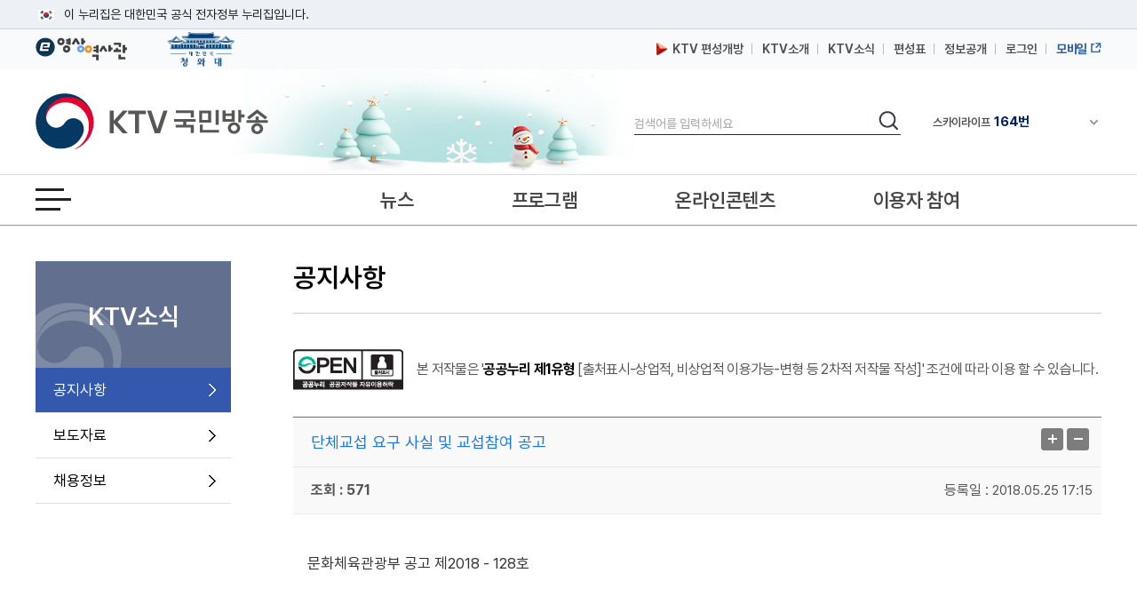

--- FILE ---
content_type: text/html; charset=UTF-8
request_url: https://www.ktv.go.kr/ktvnews/notice/view?board_num=199157
body_size: 34719
content:








<!DOCTYPE html>
<html lang="ko">
<head>
<title>KTV 국민방송</title>
<meta http-equiv="X-UA-Compatible" content="IE=edge" />
<meta http-equiv="Content-type" content="text/html; charset=utf-8" />

	
	
		<meta property='og:title' content='단체교섭 요구 사실 및 교섭참여 공고' />
	
	


	
	
		<meta property='og:image' content='https://www.ktv.go.kr/resources/images/common/img_replace_01.jpg' />
	


	
	
		<meta property='og:description' content='단체교섭 요구 사실 및 교섭참여 공고' />
	
	

<meta property="og:type" content="article" />
<meta property='og:site_name' content='ktv.go.kr' />
<meta property='og:url' content='http://www.ktv.go.kr/ktvnews/notice/view?board_num=199157' />
<meta property='og:site' content='http://www.ktv.go.kr/ktvnews/notice/view?board_num=199157' />
<meta name="google-site-verification" content="cl0RZs68GEqnQCoqOBLWPf7T74Qisl1T6jQg1Yz1MZE" />
<meta name="naver-site-verification" content="a51ac2ca83ee47fba5c091daeda27f6c05801097" />

<link rel="apple-touch-icon-precomposed" href="/resources/images/appico.ico"/>
<link rel="shortcut icon" href="/resources/images/appico.ico"/>
<link rel="stylesheet" type="text/css" href="/resources/css/web/common.css?v=adbactde" />
<link rel="stylesheet" type="text/css" href="/resources/css/web/web.css?v=adbactde" />
<link rel="stylesheet" type="text/css" href="/resources/js/library/jquery-ui-1.11.4/jquery-ui.min.css" />
<link rel="stylesheet" type="text/css" href="/resources/css/web/owl.carousel.css" />
<script src="/resources/js/library/jquery/jquery-1.10.2.min.js"></script>
<script src="/resources/js/library/jquery-ui-1.11.4/jquery-ui.min.js"></script>
<script src="/resources/js/library/prototype.js"></script>
<script src="/resources/js/library/owl.carousel.js"></script>
<script src="/resources/js/library/SimpleDateFormat-1.0.js"></script>
<script src="/resources/js/library/jquery.cookie.js"></script>
<script src="/resources/js/library/jquery-scrolltofixed-min.js"></script>
<script src="/resources/js/library/jquery.syaku.rolling.js"></script>
<script src="/resources/js/library/jquery.lazy.min.js"></script>
<script src="/resources/js/views/common/common.js?v=adbactde"></script>
<script src="/resources/js/views/common/datepicker.js?v=adbactde"></script>
<script src="/resources/js/views/common/util/validationCheckUtil.js"></script>
<script src="/resources/js/views/common/popup/layerPopup.js?v=adbactde"></script>
<script src="/resources/js/views/common/util/cookieUtil.js?v=adbactde"></script>
<script src="/resources/js/views/common/util/stringUtil.js"></script>
<script src="/resources/js/views/header/header.js?v=adbactde"></script>
<script src="/resources/js/library/slick/slick.js?v=adbactde"></script>
</head>
<body>
	
		
		
		
			<input type="hidden" id="shareTitle" value="단체교섭 요구 사실 및 교섭참여 공고" />
		
		
	
	<input type="hidden" id="shareURL" value="http://www.ktv.go.kr/ktvnews/notice/view?board_num=199157" />
	<div id="skipNavi">
		<p>
			<a href="#contents">본문바로가기</a>
			<a href="#gnb">메뉴바로가기</a>
		</p>
	</div>
	<div id="header-top">
		<div class="toggle-wrap">
			<div class="toggle-head">
				<div class="inner">
					<span class="nuri-txt">이 누리집은 대한민국 공식 전자정부 누리집입니다.</span>
					<!-- <button type="button" class="btn btn-txt ico-arr-down toggle-btn xsm">공식 누리집 확인방법<span class="sr-only">열기</span></button> -->
				</div>
			</div>
			<div class="toggle-body">
				<div class="inner">
					<dl class="dl nuri">
						<dt class="dt">공식 누리집 주소 확인하기</dt>
						<dd class="dd">go.kr 주소를 사용하는 누리집은 대한민국 정부기관이 관리하는 누리집입니다.<br class="br">이밖에 or.kr 또는 .kr등 다른 도메인 주소를 사용하고 있다면 아래 URL에서 도메인 주소를 확인해 보세요</dd>
						<dd><a href="javascript:window.open('https://uiux.egovframe.go.kr/search.do?query='+window.location.host,'_blank');" class="btn btn-txt ico-go xsm">운영중인 공식 누리집보기</a></dd>
					</dl>
				</div>
			</div>
		</div>
	</div>
	<div id="wrap" class="web_wrap sbC">
		











<script>
	var anyidAdaptor = anyidAdaptor || {};
	anyidAdaptor.orgLogin = function(data){
		//self login logic start
		const params = new URLSearchParams(location.search);
		var obj ={
			ssob : data.ssob
			, tag : params.get("tx")
		}

		var xhr = new XMLHttpRequest();
		xhr.open("POST", "/anyid/getUsrInfo", true);
		xhr.setRequestHeader("Content-Type", "application/json");
		xhr.onreadystatechange = function() {
			if (xhr.readyState === 4 && xhr.status === 200) {
				var response = JSON.parse(xhr.responseText);
				if (response.status == "success") {
					$.ajax({
				        url: "/anyid/anyIdLogin",
				        type: "POST",
				        data: xhr.responseText,
				        contentType: "application/json; charset=utf-8",
				        dataType: 'json',
				        success: function(retMap) {
				        	if(retMap.result != null){
					        	location.href="/";
				        	}else{
				        		alert("정부 통합로그인(Any-id)를 사용하시려면\nKTV 국민방송 홈페이지 회원가입이 필요합니다.");
				        		location.href="/account/join/agree";
				        	}
				        }
						,error:function(){
							alert("오류가 발생하였습니다\n관리자에게 문의하세요.");
						}
				    });
				} else {
					alert("오류가 발생하였습니다\n관리자에게 문의하세요.");
				}
			}
		};
		xhr.send(JSON.stringify(obj));
	}

	/*이용기관 수정 영역 End*/

	/*이용기관 문구수정 영역 Start*/
	anyidAdaptor.JoinConfirm = function(portalJoinUri, memberData){
		anyidAdaptor.receiveAnyIdJoin(portalJoinUri, memberData);
	}
	/*이용기관 문구수정 영역 End*/

	anyidAdaptor.portalJoinUri = "null";
	anyidAdaptor.certData = null;
	anyidAdaptor.ssoByPass = "0";
	anyidAdaptor.niRegYn = "null";
	anyidAdaptor.agencyContextPath = "";

	anyidAdaptor.success = function(data){
		if(anyidAdaptor.ssoByPass != 0 || !data.useSso) {
			anyidAdaptor.orgLogin(data);
		} else {
			anyidAdaptor.certData = data;
			anyidAdaptor.userCheck();
		}
	}

	anyidAdaptor.userCheck = function(){var xhr = new XMLHttpRequest();
		xhr.open("POST", anyidAdaptor.agencyContextPath + "/oidc/userCheck", true);
		xhr.setRequestHeader("Content-Type", "application/x-www-form-urlencoded");
		xhr.onreadystatechange = function() {
			if (xhr.readyState === 4 && xhr.status === 200) {
				var response = JSON.parse(xhr.responseText);
				if (response.success) {
					anyidAdaptor.ssoLogin();
				} else {
					setTimeout(function() {
						anyidAdaptor.receiveAnyIdJoin(response.uri, response.data);
					}, 100);
				}
			}
		};

		let jsonObject = new Object();
		jsonObject.txId = anyidAdaptor.certData.txId;
		jsonObject.ssob = anyidAdaptor.certData.ssob;
		jsonObject.userSeCd = anyidAdaptor.certData.userSeCd;

		let jsonStr = JSON.stringify(jsonObject);
		let encodedString = btoa(jsonStr);

		var data = "data=" + encodedString + "&txId=" + anyidAdaptor.certData.txId;
		xhr.send(data);

	}

	//anyid가입
	anyidAdaptor.receiveAnyIdJoin = function(portalJoinUri, memberData){

		var url = portalJoinUri+encodeURIComponent(memberData);
		anyidAdaptor.popup(url,"openAnyIdRegistUserIdv",700,740);

		window.addEventListener("message", function(event) {
			var result;
			try {
				result = JSON.parse(event.data);
			} catch (error) {
				console.error("Received message is not valid JSON:", error);
				return;
			}

			if(!result.funcName || (result.funcName !== "trmsAgreComplete" && result.funcName !== "registUserComplete")) {
				return;
			}
			if(result.status === "success") {

				anyidAdaptor.ssoLogin();

			}else{

				anyidAdaptor.orgLogin(anyidAdaptor.certData);
			}

		}, false);
	}

	// 팝업 호출
	anyidAdaptor.popup = function(url, name, width, height){
		let left = (screen.width) ? (screen.width-width)/2 : 0;
		let top = (screen.height) ? (screen.height-height)/2 : 0;
		let popup=window.open(url, name ,"resizable=yes,toolbar=no,scrollbars=yes,location=no,top="+top+"px,left="+left+"px,width="+width+"px,height="+height+"px");
		if(popup){
			popup.focus();
		}
	}

	anyidAdaptor.ssoLogin = function(){
		let jsonObject = new Object();
		jsonObject.txId = anyidAdaptor.certData.txId;
		jsonObject.ssob = anyidAdaptor.certData.ssob;
		jsonObject.userSeCd = anyidAdaptor.certData.userSeCd;
		jsonObject.afData = anyidAdaptor.certData.afData;
		let jsonStr = JSON.stringify(jsonObject);

		let encodedString = btoa(jsonStr);
		var baseUrl = window.location.origin + anyidAdaptor.agencyContextPath + "/oidc/ssoLogin";
		var urlWithParams = baseUrl + "?data=" + encodedString;
		window.location.href = urlWithParams;

	}

	anyidAdaptor.ssoLoginPageSub = function(baseUrl, endPoint, acrValues){
		var subUrl = "";

		if (endPoint && endPoint.trim() !== "") {
			subUrl = "?endPoint=" + encodeURIComponent(endPoint);
		}

		if (!acrValues && acrValues.trim() == "") {
			acrValues = "3";
		}

		if (acrValues && acrValues.trim() !== "") {
			if(subUrl == ""){
				subUrl = "?";
			}else{
				subUrl = subUrl + "&";
			}
			subUrl = subUrl + "acrValues=" + acrValues;
		}

		window.location.replace(baseUrl+subUrl);
	}

	/**/
	anyidAdaptor.ssoLogout = function(endPoint) {
		endPoint = typeof endPoint !== 'undefined' ? endPoint : "/";
		var baseUrl = window.location.origin + anyidAdaptor.agencyContextPath + "/oidc/ssoLogout";
		baseUrl = baseUrl + "?endPoint=" + encodeURIComponent(endPoint);
		window.location.replace(baseUrl);
	}
	/**/
	anyidAdaptor.reAuthLevel = function(endPoint, acrValues){
		endPoint = typeof endPoint !== 'undefined' ? endPoint : "/";
		var baseUrl = window.location.origin + anyidAdaptor.agencyContextPath + "/oidc/reAuthLevel";
		anyidAdaptor.ssoLoginPageSub(baseUrl, endPoint, acrValues);

	}
	/**/
	anyidAdaptor.ssoLoginPage = function(endPoint, acrValues){
		endPoint = typeof endPoint !== 'undefined' ? endPoint : "/";
		var baseUrl = window.location.origin + anyidAdaptor.agencyContextPath + "/oidc/auth";
		anyidAdaptor.ssoLoginPageSub(baseUrl, endPoint, acrValues);
	}

	/**/
	anyidAdaptor.ssoSvcToSvc = function(url, endPoint){
		var baseUrl = url + "/oidc/svcToSvc?endPoint=" + encodeURIComponent(endPoint);
		window.open(baseUrl, "_blank");
	}
</script>





<!-- 탑배너 - 시작 -->

	
	<div class="disNone" data-unit-path="/media/unit/unit_page/main/2024_main_ddibanner.html" data-unit-id="343"></div>

<!-- 탑배너 - 끝 -->

<!-- 헤더 시작 -->
<header id="header">
	<div class="header_wrap">
		<div class="h_global_wrap">
			<ul class="h_shortcut">
				<li><a href="https://www.ehistory.go.kr/" target="_blank"  title="e영상역사관 새창열림"><img src="/resources/images/common/top_ehistory.png" alt="e영상역사관"></a></li>
				<li><a href="https://www.president.go.kr/" target="_blank"  title="대한민국 청와대 새창열림" class="h_presi"><img src="/resources/images/common/president25.png" alt="대한민국 대통령실">
				</a></li>
			</ul>
			<ul class="h_global">
				<li>
					<a href="/opinion/ktvPublic/openGuide"><img src="/resources/images/common/m_icon2.png" class="openGuide" alt="">&nbsp; KTV 편성개방</a>
				</li>
				<li><a href="/introduce/history">KTV소개</a></li>
				<li><a href="/ktvnews/notice/list">KTV소식</a></li>
				<!-- <li><a href="/broadChart/channelInfo">채널안내</a></li> -->
				<li><a href="/broadChart/tv?pos=header">편성표</a></li>
				<li><a href="/publicinfo/guide">정보공개</a></li>
				
					
						<li><a class='loginBtn' href="/account/loginMain" >로그인</a></li>
					
					
				
				
				<li><a href="https://m.ktv.go.kr" onclick="window.open(this.href,'KTV국민방송','width=400, height=730, menubar=no, status=no, toolbar=no');return false;" title="새창열림" target="_blank" class="mb_service"><span>모바일</span></a></li>
			</ul>
		</div>
		<div class="logo_search_wrap">
			<h1 class="logo">
				<a href="/">
					<span class="hide">KTV국민방송</span>
				</a>
			</h1>

			
			<div class="img_season" data-unit-path="/media/unit/unit_page/common/2025_season_banner.html" data-unit-id="345"> 
 <img src="/media/unit/unit/fixed_image/zk3FyQhryD.jpg" alt=""> 
</div>

			<div class="search_area">
				<form name="headerSearchForm" method="get" action="/totalSearch">
					<fieldset>
						<legend>검색</legend>
						<label for="header_query" class="hide">검색</label>
						<input type="text" id="header_query" name="baseKeyword" class="search_input searchTxt" maxlength="20" placeholder="검색어를 입력하세요" />
						<button type="submit">
							<span class="hide">검색</span>
						</button>
					</fieldset>
				</form>
			</div>
			<div class="channel_area">
				<div class="channel_wrap">
					<button type="button" class="channel_btn1">
						<span class="hide">채널안내 펼쳐기</span>
					</button>
					<div class="slick" style="display:none;">
						<div>IPTV(KT, SKB, LGU+)<span class="num">64번</span></div>
						<div>스카이라이프<span class="num">164번</span></div>
					</div>
				</div>
				<div class="channel_overlay_wrap">
				 	<div class="channel_overlay">
						<a href="/broadChart/channelInfo">
							<img src="/resources/images/common/channel_overlay_img.png" alt="GENIETV, Btv, U+tv 채널 64번, SkyLife HD 채널 164번">
						</a>
					</div>
				</div>
			</div>
		</div>
	</div>
	<div class="allmenu_area">
		<a href="javascript:;" class="allmenu_btn">
			<strong><span class="hide">전체메뉴 열기</span></strong>
		</a>
	</div>

	<div class="gnb_wrap">

		<nav id="gnb">
			<div class="onair_mb_area">
				<a href="/onair/tv?pos=header" class="onair"><span class="c_red">온 에어</span></a>
			</div>
			<ul class='gnb_menu'> 
 	<li class='lnb1'> 
		<a href='/news'>뉴스</a> 
		<ul class='depth2 depth2hide'> 
 			<li><a href='/news/major/list'>주요뉴스</a></li> 
 			<li><a href='/news/latest/list'>최신뉴스</a></li> 
 			<li><a href='/news/sphere/T000019/list'>경제</a></li> 
 			<li><a href='/news/sphere/T000021/list'>사회</a></li> 
 			<li><a href='/news/sphere/T000023/list'>문화</a></li> 
 			<li><a href='/news/sphere/T000024/list'>과학</a></li> 
 			<li><a href='/news/sphere/T000038/list'>외교/안보</a></li> 
 			<li><a href='/issue/list'>정책이슈</a></li> 
 		</ul> 
 	</li> 
 	<li class='lnb2'> 
		<a href='/program/'>프로그램</a> 
		<ul class='depth2 depth2hide'> 
 			<li><a href='/program/?pt=policy'>정책</a></li> 
 			<li><a href='/program/?pt=culture'>문화/교양</a></li> 
 			<li><a href='/program/?pt=news'>보도</a></li> 
 			<li><a href='/program/?pt=feature'>특집</a></li> 
 			<li><a href='/ktvmedia/T000042'>국가기념식</a></li> 
 			<li><a href='/program/?end=y'>종영</a></li> 
 		</ul> 
 	</li> 
 	<li class='lnb3'> 
		<a href='/online'>온라인콘텐츠</a> 
		<ul class='depth2 depth2hide'> 
 			<li><a href='/online/social'>KTV 유튜브</a></li> 
 			<li><a href='/online/cardnews'>카드뉴스</a></li> 
 			<li><a href='/online/ott'>OTT</a></li> 
 			<li><a href='/program/orgPromotion'>부처 홍보영상</a></li> 
 		</ul> 
 	</li> 
 	<li class='lnb4'> 
		<a href='/opinion'>이용자 참여</a> 
		<ul class='depth2 depth2hide'> 
 			<li><a href='/opinion/ktvPublic'>편성개방 안내</a></li> 
 			<li><a href='/opinion/viewer/list'>시청자 의견</a></li> 
 			<li><a href='/opinion/suggest/list'>방송소재 제안</a></li> 
 			<li><a href='/opinion/donate'>영상기증</a></li> 
 			<li><a href='/opinion/eMinwon/epeople'>국민신문고</a></li> 
 			<li><a href='/opinion/eMinwon/reportCenter'>클린신고센터</a></li> 
 			<li><a href='/opinion/eMinwon/whistleblower'>공익신고</a></li> 
 		</ul> 
 	</li> 
</ul>
		</nav>
	</div>
</header>
<!-- 헤더 끝 -->

<!-- 전체메뉴 시작 -->
<div class='allmenu_wrap'><div class='allmenu_box'><h2>전체메뉴</h2><a href='#' class='close'><span class='hide'>전체메뉴 닫기</span></a><ul class='menu_box'><li><a href='/news'>뉴스</a><ul class='all_depth2'><li><a href='/news/major/list'>주요뉴스</a></li><li><a href='/news/latest/list'>최신뉴스</a></li><li><a href='/news/sphere/T000019/list'>경제</a></li><li><a href='/news/sphere/T000021/list'>사회</a></li><li><a href='/news/sphere/T000023/list'>문화</a></li><li><a href='/news/sphere/T000024/list'>과학</a></li><li><a href='/news/sphere/T000038/list'>외교/안보</a></li><li><a href='/issue/list'>정책이슈</a></li></ul></li><li><a href='/program/'>프로그램</a><ul class='all_depth2'><li><a href='/program/?pt=policy'>정책</a></li><li><a href='/program/?pt=culture'>문화/교양</a></li><li><a href='/program/?pt=news'>보도</a></li><li><a href='/program/?pt=feature'>특집</a></li><li><a href='/ktvmedia/T000042'>국가기념식</a></li><li><a href='/program/?end=y'>종영</a></li></ul></li><li><a href='/online'>온라인콘텐츠</a><ul class='all_depth2'><li><a href='/online/social'>KTV 유튜브</a></li><li><a href='/online/cardnews'>카드뉴스</a></li><li><a href='/online/ott'>OTT</a></li><li><a href='/program/orgPromotion'>부처 홍보영상</a></li></ul></li><li><a href='/opinion'>이용자 참여</a><ul class='all_depth2'><li><a href='/opinion/ktvPublic'>편성개방 안내</a></li><li><a href='/opinion/viewer/list'>시청자 의견</a></li><li><a href='/opinion/suggest/list'>방송소재 제안</a></li><li><a href='/opinion/donate'>영상기증</a></li><li><a href='/opinion/eMinwon/epeople'>국민신문고</a></li><li><a href='/opinion/eMinwon/reportCenter'>클린신고센터</a></li><li><a href='/opinion/eMinwon/whistleblower'>공익신고</a></li></ul></li></ul><ul class='menu_box'><li><a href='/onair/tv'>온 에어</a><li><a href='/broadChart/tv'>방송안내</a><li><a href='/totalSearch'>통합검색</a><li><a href='/ktvnews/notice/list'>KTV 소식</a></ul><ul class='menu_box'><li><a href='/introduce/history'>KTV소개</a><li><a href='/publicinfo/guide'>정보공개</a><li><a href='/guide/tos'>이용안내</a><li><a href='/opinion/ktvPublic'>편성개방안내</a></ul><a href='/guide/sitemap' class='sitemap_more'>사이트맵 전체보기</a></div></div>
<!-- 전체메뉴 끝 -->

<!-- 퀵메뉴 시작 -->

	<div class="quick_menu">
		<ul>
			<li><a href="https://www.youtube.com/user/chKTV520"  target="_blank" title="유튜브 새창열림" class="yt"><span class="hide">유튜브</span></a></li>
			<li><a href="https://www.facebook.com/KTV.kr" target="_blank" title="페이스북 새창열림"  class="fb"><span class="hide">페이스북</span></a></li>
			<li><a href="https://twitter.com/Mylife_KTV" target="_blank" title="트위터 새창열림"  class="tw"><span class="hide">트위터</span></a></li>
			<li><a href="https://www.instagram.com/ktv_kr/" target="_blank" title="인스타그램 새창열림"  class="in"><span class="hide">인스타그램</span></a></li>
			<li><a href="https://blog.naver.com/ktv520" target="_blank" title="네이버블로그 새창열림"  class="nb"><span class="hide">블로그</span></a></li>
			<li><a href="https://tv.naver.com/ktv" target="_blank" title="네이버TV 새창열림"  class="tv"><span class="hide">네이버TV</span></a></li>
		</ul>
		<button type="button" class="btn_top" onclick="window.scrollTo(0,0);">맨위로 가기 버튼</button>
	</div>
	<!-- 퀵메뉴 끝 -->

	
	<div class="left_banner" data-unit-path="/media/unit/unit_page/common/2023_common_left_banner.html" data-unit-id="335"> 
 <a href="/ktvnews/notice/view?pageIndex=1&amp;board_num=201502" data-type="fixed" target="_self" title="KTV 중계방송 신청"> <img src="/media/unit/unit/fixed_image/xfZbXGJ5u1.jpg" alt="48개 부처 대상 KTV 중계방송 신청 안내 바로가기"> </a> 
 <a href="https://nanuri.ktv.go.kr" style="margin-top:10px;position:relative;display:block;" target="_blank" title="나누리 포털 바로가기 새창열림" data-type="fixed"> <img src="/media/unit/unit/fixed_image/2NZf9SwswH.png" alt="국민 누구나 이용 가능한 나누리포털 포털바로가기 KTV 나누리"> </a>    
</div>

		<div id="bodyContents">
		<a href="#bodyContents" name="bodyContents" title="본문"><span class="hide">본문</span></a>
			



<script>
$("head").append('<link rel="stylesheet" type="text/css" href="/resources/css/web/old_board.css" />');
</script>
	<!-- container -->
	<div id="container">
		<!-- snb -->
		<div class="lnb-wrap">
			<h2>KTV소식</h2>
				<ul class='lnb'> 
<li><a href='/ktvnews/notice/list'>공지사항</a> </li> 
<li><a href='/ktvnews/press/list'>보도자료</a> </li> 
<li><a href='/ktvnews/recruit/list'>채용정보</a> </li> 
</ul> 

				<!-- <li><a href="/ktvnews/notice/list">공지사항</a></li>
				<li><a href="/ktvnews/press/list">보도자료</a></li>
				<li><a href="/ktvnews/magazine/list">KTV사보</a></li> -->
		</div>
		<!-- //snb -->

		<!-- contents -->
		<div id="contents" class="con_wide2">
			<div class="sub-tit">
				<h3>공지사항</h3>
			</div>
			<div class="sub-con">
				
					
					
						<div class="list-warning sty01">
							<div><a href="http://www.kogl.or.kr/info/licenseType1.do" target="_blank" title="새창열림"><img alt="공공누리 공공제작물 자유이용허락" src="/resources/images/common/img_opentype01.png"></a></div>
							<p>본 저작물은 '<strong class="txt-accent">공공누리 제1유형</strong> [출처표시-상업적, 비상업적 이용가능-변형 등 2차적 저작물 작성]' 조건에 따라 이용 할 수 있습니다.</p>
						</div>
					
				

				<!-- 게시판 영역 -->
				



<script src="/resources/js/views/common/util/stringUtil.js"></script>

<script>
$(document).ready(function(){

	

});//ready

function snsAjax(data,pUrl){
	var board_num = $('#board_num').val();
	var baord_id = $('#board_id').val();

	$.ajax({
		url : pUrl,
	    dataType : "json",
	    type : "post",
	    data : {"sns_reply_seq" : data.reply_seq,   //SNS 댓글 순번
    		"content_id" : board_num,      			//게시글
    		"program_id" : baord_id,				//게시판
    		"sept_sns" : data.member_domain,		//SNS 도메인
    		"sns_profile" : data.member_icon,		//SNS 프로필이미지
    		"sns_url" : data.member_url,			//SNS URL
    		"sns_content" : data.content,			//댓글 내용
    		"sns_name" : data.name,					//작성자
    		"ip_address" : data.ip_address,			//작성자 IP
    		"input_kind" : "BOARD"
		},
	    success: function(data) {
	    },
	    error:function(request,status,error){
	    }

	});
}

</script>

<input type="hidden" id="linkurl" value="http://www.ktv.go.kr/ktvnews/notice/view?board_num=199157">
<input type="hidden" id="commonurl" value="https://www.ktv.go.kr/board/view?board_id=35&amp;board_num=199157">
<div class="board-view">
	<div class="board-view-head">
		<div class="view-tit">
			<p>단체교섭 요구 사실 및 교섭참여 공고</p>
			<div class="text-control">
				<a href="#" id="extension"><img alt="글자확대" src="/resources/images/web/btn_zommin.gif"></a>
				<a href="#" id="contraction"><img alt="글자축소" src="/resources/images/web/btn_zommout.gif"></a>
			</div>
		</div>
		<div class="col-layout">
			
			
			<div class="cell"><strong>조회 : 571</strong></div>
			<div class="cell rgt">등록일 : <span class="date">2018.05.25 17:15</span></div>
		</div>
	</div>
	<div class="board-view-body">
		<div class="board-view-cont zoominout">
			<p align="left" style="text-align: left;">문화체육관광부 공고 제2018&nbsp;- 128호 <br> <br> </p> 
<p align="center" style="text-align: center;"><br> <br><strong><span style="font-size: 18pt;">단체교섭 요구 사실 및 교섭참여 공고</span></strong> <br> <br> <br> </p> 
<p><br>『노동조합및노동관계조정법』 &nbsp;시행령 제14조의3 제1항에 따라 다음과 같이 단체교섭 요구사실을 공고합니다. <br> <br> </p> 
<p align="center" style="text-align: center;">&nbsp; <br>2018. 5. 25. </p> 
<p align="center" style="text-align: center;"> <br>문화체육관광부장관 &nbsp;</p> 
<p align="center" style="text-align: center;"><br></p> 
<p align="center" style="text-align: center;"><br></p> 
<p align="left" style="text-align: left;"><strong>○&nbsp;교섭을 요구한 노동조합의 명칭: 공공연대노동조합</strong> <br>&nbsp;(사업장: 국립중앙박물관, 국립김해박물관, 국립전주박물관, 국립대구박물관, 국립나주박물관, 대한민국역사박물관, 국립민속박물관, 국립중앙도서관) <br> </p> 
<p align="left" style="text-align: left;"><br><strong>○공고기간 : 2018. 5. 25. ∼ 5. 31. (총 7일간)</strong> </p> 
<p align="left" style="text-align: left;"><br></p> 
<p align="left" style="text-align: left;"><strong>○단체교섭요구 노동조합</strong></p> 
<table class="__se_tbl" style="border-width: 1px 1px 0px 0px; border-style: solid solid none none; border-color: rgb(204, 204, 204) rgb(204, 204, 204) currentColor currentColor; border-image: none;" border="0" cellspacing="0" cellpadding="0"> 
 <tbody> 
  <tr> 
   <td style="border-width: 0px 0px 1px 1px; border-style: none none solid solid; border-color: currentColor currentColor rgb(204, 204, 204) rgb(204, 204, 204); border-image: none; width: 96px; height: 26px; background-color: rgb(255, 255, 255);"><p align="left" style="text-align: left; margin-left: 40px;"><strong>&nbsp;연번</strong></p></td> 
   <td style="border-width: 0px 0px 1px 1px; border-style: none none solid solid; border-color: currentColor currentColor rgb(204, 204, 204) rgb(204, 204, 204); border-image: none; width: 193px; height: 26px; background-color: rgb(255, 255, 255);"><p align="center"><strong>&nbsp;노동조합명칭</strong></p></td> 
   <td style="border-width: 0px 0px 1px 1px; border-style: none none solid solid; border-color: currentColor currentColor rgb(204, 204, 204) rgb(204, 204, 204); border-image: none; width: 140px; height: 26px; background-color: rgb(255, 255, 255);"><p align="center"><strong>&nbsp;대표자</strong></p></td> 
   <td style="border-width: 0px 0px 1px 1px; border-style: none none solid solid; border-color: currentColor currentColor rgb(204, 204, 204) rgb(204, 204, 204); border-image: none; width: 143px; height: 26px; background-color: rgb(255, 255, 255);"><p align="center"><strong>&nbsp;교섭요구일</strong></p></td> 
   <td style="border-width: 0px 0px 1px 1px; border-style: none none solid solid; border-color: currentColor currentColor rgb(204, 204, 204) rgb(204, 204, 204); border-image: none; width: 118px; height: 26px; background-color: rgb(255, 255, 255);"><p align="center"><strong>&nbsp;조합원수</strong></p></td> 
  </tr> 
  <tr> 
   <td style="border-width: 0px 0px 1px 1px; border-style: none none solid solid; border-color: currentColor currentColor rgb(204, 204, 204) rgb(204, 204, 204); border-image: none; width: 96px; height: 25px; background-color: rgb(255, 255, 255);"><p align="center">&nbsp;1</p></td> 
   <td style="border-width: 0px 0px 1px 1px; border-style: none none solid solid; border-color: currentColor currentColor rgb(204, 204, 204) rgb(204, 204, 204); border-image: none; width: 193px; height: 25px; background-color: rgb(255, 255, 255);"><p align="center">&nbsp;공공연대노동조합</p></td> 
   <td style="border-width: 0px 0px 1px 1px; border-style: none none solid solid; border-color: currentColor currentColor rgb(204, 204, 204) rgb(204, 204, 204); border-image: none; width: 140px; height: 25px; background-color: rgb(255, 255, 255);"><p align="center">&nbsp;이 성 일</p></td> 
   <td style="border-width: 0px 0px 1px 1px; border-style: none none solid solid; border-color: currentColor currentColor rgb(204, 204, 204) rgb(204, 204, 204); border-image: none; width: 143px; height: 25px; background-color: rgb(255, 255, 255);"><p align="center">&nbsp;18.5.15</p></td> 
   <td style="border-width: 0px 0px 1px 1px; border-style: none none solid solid; border-color: currentColor currentColor rgb(204, 204, 204) rgb(204, 204, 204); border-image: none; width: 118px; height: 25px; background-color: rgb(255, 255, 255);"><p align="center" style="text-align: center;">&nbsp;206명</p></td> 
  </tr> 
 </tbody> 
</table> 
<p></p> 
<p align="left" style="text-align: left;"><br></p> 
<p align="left" style="text-align: left;"><strong>○단체교섭 참여</strong> <br>&nbsp;- 참여방법 : 단체교섭 요구사실의 공고일로부터 7일 이내에 단체교섭 요구서 제출(2018. 5. 31. 18시 한) <br>&nbsp;- 제출방법 : 직접 제출, 우편 중 택일(우편의 경우 당일 도달 기준) <br>&nbsp;- 교섭요구시 서면에 기재하는 사항 ; 노동조합의 명칭 및 대표자 성명, 사무소가 있는 경우 주된 사무소의 소재지, 교섭을 요구한 날 현재의 조합원 수 <br>&nbsp;- 제출처 : 문화체육관광부 운영지원과(세종특별자치시 갈매로 388, 정부세종청사 15동) </p> 
<p align="left" style="text-align: left;"><br></p> 
<p align="left" style="text-align: left;"><strong>○참고사항</strong> <br>&nbsp;- 단체교섭 요구기간 내에 교섭요구를 하지 아니한 노동조합의 교섭요구에 대하여는 교섭을 거부할 수 있습니다. <br>&nbsp;- 기타 자세한 사항은 문화체육관광부 운영지원과로 문의(044-203-2125)하여 주시기 바랍니다. </p> 
<p align="left" style="text-align: left;"><br></p> 
<p align="left" style="text-align: left;"><br></p> 
<p align="center" style="text-align: center;">2018. 5. 25. <br> </p> 
<p align="center" style="text-align: center;"><br>문 화 체 육 관 광 부 장 관 <br><br></p>
		</div>

		
			<div class="attach-file">
				<ul class="files">
					
						<li>
							<a href="/file/board/fileDown?file_num=20686&amp;board_id=35&amp;board_num=199157" class="file-name">단체교섭 요구사실 및 교섭참여 공고.hwp</a>
							<span class="filesize">13.5 KB</span>
						</li>
					
				</ul>
			</div>
		

	</div>
</div>


	<ul class="board_movelist">
		<li>
			<dl>
				<dt class="prev">다음글</dt>
				<dd>
				
					
					
					<a href="/ktvnews/notice/view?board_num=199174">단체교섭 요구 노동조합 확정 공고</a>
					<span class="date">2018.06.01</span>
					
				
				</dd>
			</dl>
		</li>
		<li>
			<dl>
				<dt class="next">이전글</dt>
				<dd>
				
					
					
					<a href="/ktvnews/notice/view?board_num=199147">KTV 2018년 하반기 외주프로그램 제작업체 모집 공고</a>
					<span class="date">2018.05.24</span>
					
				
				</dd>
			</dl>
		</li>
	</ul>

<div class="board-action">

	

	<div class="btn-rt">
		
		<a class="btn-gray" href="/ktvnews/notice/list?pageIndex=1"><span>목록</span></a>
	</div>
</div>




<form id="boardForm" method="post">
	<input type="hidden" name="board_id" id="board_id" value="35">
	<input type="hidden" name="board_num" id="board_num" value="199157">
</form>
				<!-- //게시판 영역 -->
			</div>
		</div>
		<!-- //contents -->

		<!-- quickMenu -->
		<div id="quickMenu">
			

		</div>
		<!-- quickMenu -->
	</div>
	<!-- container -->
		</div>
		

<!-- 유관 사이트 노출 -->
<div id="footer">
	<div class="foot_area">
		<div class="foot_con01">
			<ul class="left_area">
				<li><a href="/guide/visit">견학 안내</a></li>
				<li><a href="/guide/mobile">모바일앱 이용안내</a></li>
				<li><a href="/guide/api">공공데이터 이용안내</a></li>
				<li><a href="/opinion/ktvPublic/openGuide">편성개방 안내</a></li>
				<li><a href="/introduce/map">찾아오시는 길</a></li>
			</ul>

			<!-- rig_area end -->
		</div>
		<!-- foot_con1 end -->

		<div class="foot_con2">
			<div class="foot_logo_area">
				<h1>
					<img src="/resources/images/common/ft_logo2.png" alt="책임운영기관 문화체육관광부 한국정책방송원" />
				</h1>
				<p>Copyrightⓒ KTV국민방송. All Rights Reserved.</p>
			</div>
			<div class="foot_info_area">
				<ul class="info01">
					<li>주소 : 30128 세종특별자치시 정부2청사로 13 한국정책방송원 KTV</li>
					<li>대표전화 : 044-204-8000 (월~금 09:00~18:00, 공휴일 제외)</li>
					<li>팩스 : 044-204-8479</li>
					<li>이메일 : ktvwebmaster@korea.kr</li>
				</ul>
				<h2 class="data_title"><a href="https://www.ehistory.go.kr/info/announce?tab=2" target="_blank" title="영상자료 이용문의 새창열림">영상자료 이용문의</a></h2>
				<ul class="info02">
					<li>전화 :  044-204-8468, 8270 (월~금 09:00~18:00, 공휴일 및 점심시간 제외)</li>
					<li>이메일 :  ktvarchive@korea.kr</li>
				</ul>
			</div>
			<div class="foot_policy_area">
				<ul>
					<li>
						<a href="/guide/privacy" class="text_st01">개인정보처리방침</a>
					</li>
					<li>
						<a href="/guide/copyright">저작권정책</a>
					</li>
					<li>
						<a href="/opinion/eMinwon/reportCenter">클린신고센터</a>
					</li>
					<!-- <li>
						<a href="/introduce/map">찾아오시는길</a>
					</li> -->
					<li>
						<a href="/guide/tos">이용약관</a>
					</li>
					<li>
						<a href="/guide/mailing">이메일무단수집거부</a>
					</li>
					<li>
						<a href="/guide/rss">RSS서비스</a>
					</li>
					<li>
						<a href="/guide/viewer">뷰어내려받기</a>
					</li>

				</ul>
			</div>
		</div>
		<!-- foot_con2 end -->
	</div>
</div>



<script type="text/javascript" src="//wcs.naver.net/wcslog.js"></script>
<script type="text/javascript">
if(!wcs_add) var wcs_add = {};
wcs_add["wa"] = "7c551e53cb9228";
if(window.wcs) {
wcs_do();
}
</script>

<!-- Global site tag (gtag.js) - Google Analytics -->
<script async src="https://www.googletagmanager.com/gtag/js?id=G-VBDHYCCS4P"></script>
<script>
  window.dataLayer = window.dataLayer || [];
  function gtag(){dataLayer.push(arguments);}
  gtag('js', new Date());

  gtag('config', 'G-VBDHYCCS4P');
</script>
<!-- //footer -->
	</div>
</body>
</html>

--- FILE ---
content_type: text/css
request_url: https://www.ktv.go.kr/resources/css/web/old_board.css
body_size: 3666
content:
@charset "utf-8";

/*
   KTV Board css - 기존 게시판 글 입력시 사용하는 CSS
*/


/*************************** 공지사항 입력시 ***************************/
/******** 20150227추가 ********/
.notice_box{}
.notice_box .right{ text-align:right;}
.notice_box strong{font-weight:bold;}
.notice_box p{ margin:0px 0px 5px 0px; font-size:13px; font-family:'돋움',Dotum;}
.notice_box .tx16{font-size:16px; line-height:20px; font-family:'돋움',Dotum;}
.notice_box .mb25{ margin-bottom:25px;}
.btn_link{ margin-bottom:20px; text-align:center;}
.btn_link a{ display:inline-block; border:1px solid #323232; padding:10px 15px; background:#323232; color:#fff; text-decoration:none;}
.btn_link a:hover{ border:1px solid #323232; background:#c4c4c4; color:#fff !important;}
/* 공지사항 테이블사용시 */
.notice_list_table {width:100%; margin-top:10px;margin-bottom:8px;color:#191919;border-collapse:collapse;}
.notice_list_table caption{width:1px; height:1px; font-size:0; line-height:0; visibility:hidden; position:absolute;}
.notice_list_table th {padding:8px 12px; text-align:center; border-bottom:1px solid #909090;border-right:1px solid #909090;}
.notice_list_table td {padding:7px 12px; text-align:center; border-bottom:1px solid #909090; border-right:1px solid #909090;font-size:13px;}
.notice_list_table .last_line{border-right:1px solid #fff;}
.notice_list_table .th_top{border-top:2px solid #505050; border-bottom:1px solid #909090;}
.notice_list_table .td_top{border-top:2px solid #505050;}
.notice_list_table td.cell_left,
.notice_list_table table th.cell_left{ text-align:left; padding-left:15px;}
/* 큰타이틀이용시 */
.notice_h1{ margin:0 0 25px 0; padding:15px; border:1px solid #999; text-align:center; font-weight:bold; background:#f7f7f7;font-size: 16pt; line-height: 25pt; font-family: 'HY헤드라인M'; color: #353535;}
.notice_h2{ margin:0 0 15px 0;text-align:justify; font-size: 15pt; font-weight: bold; line-height:20pt; font-family: '한양중고딕','한컴돋움'; color: #000;}
.notice_h3{ margin:0 0 15px 0;text-align:justify; font-size: 14pt; font-weight: bold; line-height:18pt; font-family: '한양중고딕','한컴돋움'; color: #000;}
.noti-box{padding:10px;border:1px solid #888; background:#f4f4f4;}

/*************************** 보도자료 입력시 ***************************/
/******** 20150226추가 ********/
/* 보도자료 게시판-글쓰기 */
.bodo_area{ margin-bottom:30px; padding:10px 0 20px 0px; border:1px solid #ccc; border-bottom:2px solid #999; background:#f7f7f7; text-align:center; color:#0000ff; font-family:'맑은 고딕'; font-size:20px;}
.bodo_area strong{ display:block; font-size:32px; font-weight:bold; line-height:55px; }
.bodo_area .st{ display:block; font-size:25px; font-weight:bold; line-height:30px;}
.bodo_text_t{ margin:0 0 10px 0; text-align:justify; font-size:13pt; font-weight:bold; text-indent:6pt;}
.bodo_text{ margin:0 10px 25px 10px; text-align:justify; text-indent: 12pt; font-family: '함초롬바탕'; color: #000; font-size:12pt; line-height:22pt;}
.bodo_title{ margin-bottom:25px; font-size:12pt; font-family: '함초롬바탕'; color: #000; }
.bodo_title strong{ display:block; margin:0 10px 10px 50px; text-align:justify; text-indent:-18.62pt; font-weight:bold;}

.open_nuri{ position:relative;overflow:hidden; margin-top:40px; padding:15px 15px 15px 155px; border:1px solid #ccc; text-align:left; line-height:18px; font-family: '맑은 고딕'; color: #000; font-size:14px;}
.open_nuri .imgs{position:absolute; top:10px; left:10px;}
.bodo_img{ display:block; margin-bottom:20px; text-align:center;}


